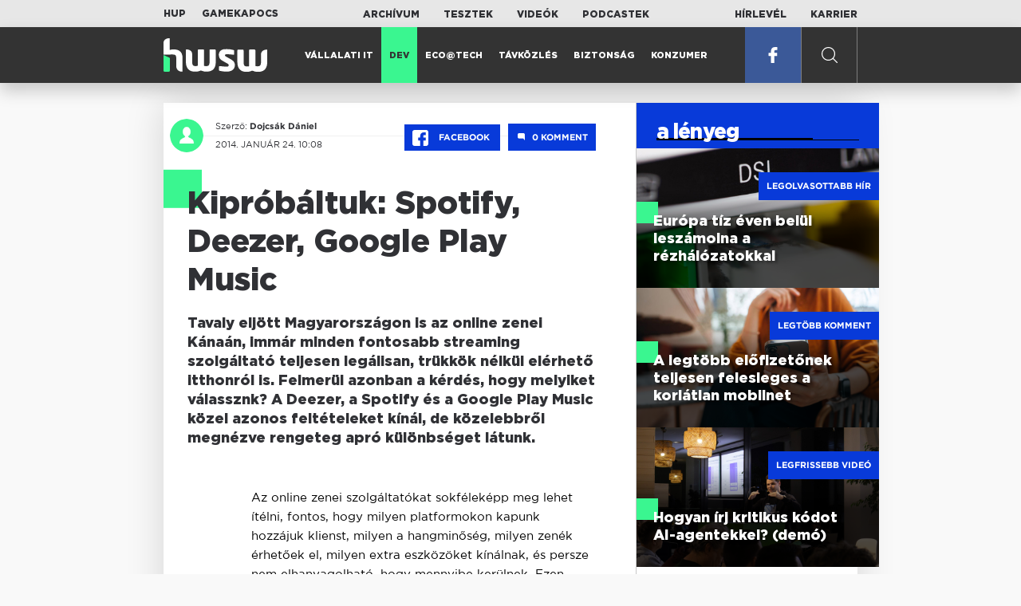

--- FILE ---
content_type: text/html; charset=UTF-8
request_url: https://www.hwsw.hu/teszt/51664/spotify-deezer-google-play-music-online-streaming-zene-ingyen.html
body_size: 14003
content:
<!DOCTYPE html>
<html lang="hu">

<head>

    <!-- Google Analytics -->
    <script>
        window.ga=window.ga||function(){(ga.q=ga.q||[]).push(arguments)}; ga.l=+new Date;
        ga('create', 'UA-116091-5', 'auto');
        ga('send', 'pageview');

		//window.ga = function(send, event, Videos, play, Fall) { alert(event); console.log(send, event, Videos, play, Fall) }
    </script>
    <script async src='//www.google-analytics.com/analytics.js'></script>
    <!-- End Google Analytics -->

    <meta charset="UTF-8">
    <title> Kipróbáltuk: Spotify, Deezer, Google Play Music - HWSW </title>
    <meta name="description" content="Tavaly elj&ouml;tt Magyarorsz&aacute;gon is az online zenei K&aacute;na&aacute;n, imm&aacute;r minden fontosabb streaming szolg&aacute;ltat&oacute; teljesen leg&aacute;lisan, tr&uuml;kk&ouml;k n&eacute;lk&uuml;l el&eacute;rhető itthonr&oacute;l is. Felmer&uuml;l azonban a k&eacute;rd&eacute;s, hogy..." />
    <meta name="keywords" content="Deezer,Google,ingyen,kipróbáltuk,Music,online,play,Spotify,streaming,zene">
    <link rel="apple-touch-icon" sizes="180x180" href="/apple-touch-icon.png">
    <link rel="icon" type="image/png" sizes="32x32" href="/favicon-32x32.png">
    <link rel="icon" type="image/png" sizes="16x16" href="/favicon-16x16.png">
    <link rel="manifest" href="/manifest.json">
    <link rel="mask-icon" href="/safari-pinned-tab.svg" color="#5bbad5">
    <meta name="theme-color" content="#2cd5bc">
    <meta name="viewport" content="width=device-width, initial-scale=1">
    
    <meta property="og:title" content="Kipróbáltuk: Spotify, Deezer, Google Play Music">
    <meta property="og:image" content="https://www.hwsw.hu/kepek/hirek/2014/01/51664-spotify-deezer-google-play-music-online-streaming-zene-ingyen-b.jpg">
    <meta property="og:url" content="https://www.hwsw.hu/teszt/51664/spotify-deezer-google-play-music-online-streaming-zene-ingyen.html">
    <meta property="og:description" content="Tavaly elj&ouml;tt Magyarorsz&aacute;gon is az online zenei K&aacute;na&aacute;n, imm&aacute;r minden fontosabb streaming szolg&aacute;ltat&oacute; teljesen leg&aacute;lisan, tr&uuml;kk&ouml;k n&eacute;lk&uuml;l el&eacute;rhető itthonr&oacute;l is. Felmer&uuml;l azonban a k&eacute;rd&eacute;s, hogy...">
    <meta property="og:site_name" content="HWSW">
    <meta property="og:type" content="article" />
    <meta name="csrf-token" content="jvH3E2QUs7ZSyRtzy1zy7kvfatkP1ACdIwS4iP8v" />
    <link async rel="stylesheet" href="https://www.hwsw.hu/css/public.css?d=6_22_19_11">
        <link rel="alternate" type="text/xml" href="https://www.hwsw.hu/feed">

    
        


</head>

<body class="teszt-page">
    <header>
    <section class="top-bar">
    <div class="wrapper">
        <div class="attachments">
            <p>Mellékleteink:</p>
            <a target="_blank"  href="https://hup.hu">HUP</a>
            <a target="_blank"  href="https://www.gamekapocs.hu">Gamekapocs</a>
        </div>
        <div class="links">
            <ul>
                <li><a href="https://www.hwsw.hu/archivum">Archívum</a></li>
                <li><a href="https://www.hwsw.hu/tesztek">Tesztek</a></li>
                <li><a href="https://www.hwsw.hu/videos">Videók</a></li>
                <li><a href="https://www.hwsw.hu/podcasts">Podcastek</a></li>
            </ul>
        </div>
        <div class="links">
            <ul>
                <li><a href="https://www.hwsw.hu/newsletter">Hírlevél</a></li>
                <li><a href="https://www.hwsw.hu/karrier">Karrier</a></li>
            </ul>
        </div>
    </div>
</section>
    <nav id="desktop">
    <div class="wrapper">
        <div class="logo">
            <img src="https://www.hwsw.hu/img/icons/logo.svg" class="svg">
            <a title="HWSW Informatikai Hírmagazin" href="https://www.hwsw.hu"></a>
        </div>
        <ul class="main-menu">
            <li class="
    ">
            <a href="https://www.hwsw.hu/rovat/vallalati-it">Vállalati IT</a>
    </li>            <li class="
            active
    ">
            <a href="https://www.hwsw.hu/rovat/dev">Dev</a>
    </li>            <li class="
    ">
            <a href="https://www.hwsw.hu/rovat/ecotech">Eco@Tech</a>
    </li>            <li class="
    ">
            <a href="https://www.hwsw.hu/rovat/tavkozles">Távközlés</a>
    </li>            <li class="
    ">
            <a href="https://www.hwsw.hu/rovat/biztonsag">Biztonság</a>
    </li>            <li class="
    ">
            <a href="https://www.hwsw.hu/rovat/konzumer">Konzumer</a>
    </li>        </ul>
        <div class="more-link">

                        <a target="_blank" class="facebook" href="https://www.facebook.com/hwswhu">
                <img src="https://www.hwsw.hu/img/icons/facebook.svg" class="svg">
            </a>

        </div>
        <div class="search-form">
            <form method="get" action="https://www.hwsw.hu/keres">
                <label id="character-counter" class="isShort">Még <span></span> karakter.</label>
                <input type="text" name="q" placeholder="Keresés...">
            </form>
        </div>
        <div class="search svg search-image"></div>

        <!-- <a class="search" href="#">
            <img src="https://www.hwsw.hu/img/icons/search-icon.svg" class="svg">
            <img src="https://www.hwsw.hu/img/icons/hamburger-close.png" class="svg">
        </a> -->
    </div>
    <div class="search-form-overlay"></div>
</nav>
    <nav id="mobile">
    <div class="wrapper">
        <div class="logo">
            <img src="https://www.hwsw.hu/img/icons/logo.svg" class="svg">
            <a title="HWSW Informatikai Hírmagazin" href="https://www.hwsw.hu"></a>
        </div>
        <span class="mobile-menu-trigger"></span>
    </div>
    <div class="mobile-dropdown-wrapper">
            <div class="search-field">
                 <form method="get" action="https://www.hwsw.hu/keres">
                    <input type="text" name="q" placeholder="Keresés...">
                    <input type="submit" value="">
                </form>
            </div>
            <ul class="mobile-main-menu">
                <li class="
    ">
            <a href="https://www.hwsw.hu/tesztek?slug=tests">Tesztek</a>
    </li>                <li class="
    ">
            <a href="https://www.hwsw.hu/videos?slug=videos">Videók</a>
    </li>                <li class="
    ">
            <a href="https://www.hwsw.hu/rovat/archive">Archívum</a>
    </li>                <li class="
    ">
            <a href="https://www.hwsw.hu/newsletter?slug=newsletter">Hírlevél</a>
    </li>                <li class="
    ">
            <a href="https://www.hwsw.hu/karrier?slug=career">Karrier</a>
    </li>
                            </ul>
            <div class="attachment-menu-title">
                Mellékleteink
            </div>
            <ul class="mobile-main-menu">
                <li><a href="https://hup.hu">HUP</a></li>
                <li><a href="https://www.gamekapocs.hu">Gamekapocs</a></li>
            </ul>


            
        </div>
</nav></header>

    
<main class=" white">
    <div class="main-wrap main-wrap-article">
        <div class="row">
            <article class="article-detail" id="article-perma" data-id="51664">

    <div class="header">
        <div class="header-inner">
            <div class="author">
                <div class="profile-pic-wrapper">
                    																					<a href="mailto:dojcsak.daniel kukac hwsw.hu">
									<div class="lazy profile-pic"
										data-src=""></div>
								</a>
													                                    </div>
                <div class="author-name">
                    <p>
                                                                        Szerző:
                                                <a href="mailto:dojcsak.daniel kukac hwsw.hu">Dojcsák Dániel</a>                                                                                            </p>
                    <p class="date">
                                                2014. január 24. 10:08
                                            </p>
                </div>
            </div>

            <div class="article-info">

                <a href="https://www.facebook.com/dialog/feed?app_id=356500288162890&display=page&link=https://www.hwsw.hu/hirek/51664/spotify-deezer-google-play-music-online-streaming-zene-ingyen.html&redirect_uri=https://www.hwsw.hu/hirek/51664/spotify-deezer-google-play-music-online-streaming-zene-ingyen.html" 
                    data-layout="button_count"
                    class="facebook-share share-article-button"
                    onclick="ga('send', 'event', 'Cikkek', 'Facebook', 'Kipróbáltuk: Spotify, Deezer, Google Play Music', null, {nonInteraction: true});">
                    <span class="facebook-icon">
                        <img src="https://www.hwsw.hu/img/icons/facebook.svg" class="svg">
                    </span>
                    Facebook
                </a>
                                <a class="comments js-scroll-to-section-button" href="#comment_button">
                    <span class="disqus-comment-count" data-disqus-identifier="51664">0</span>
                </a>
                            </div>
        </div>
    </div>

    <div class="js-article-content">
        <h1 class="article-title"><span>Kipróbáltuk: Spotify, Deezer, Google Play Music</span></h1>
        <h2 class="lead"><p>Tavaly elj&ouml;tt Magyarorsz&aacute;gon is az online zenei K&aacute;na&aacute;n, imm&aacute;r minden fontosabb streaming szolg&aacute;ltat&oacute; teljesen leg&aacute;lisan, tr&uuml;kk&ouml;k n&eacute;lk&uuml;l el&eacute;rhető itthonr&oacute;l is. Felmer&uuml;l azonban a k&eacute;rd&eacute;s, hogy melyiket v&aacute;lassznk? A Deezer, a Spotify &eacute;s a Google Play Music k&ouml;zel azonos felt&eacute;teleket k&iacute;n&aacute;l, de k&ouml;zelebbről megn&eacute;zve rengeteg apr&oacute; k&uuml;l&ouml;nbs&eacute;get l&aacute;tunk.</p></h2>

                <div class="article-content-inner details ">
            <p>Az online zenei szolgáltatókat sokféleképp meg lehet ítélni, fontos, hogy milyen platformokon kapunk hozzájuk klienst, milyen a hangminőség, milyen zenék érhetőek el, milyen extra eszközöket kínálnak, és persze nem elhanyagolható, hogy mennyibe kerülnek. Ezen szempontok mentén igyekszünk összehasonlítani alapos tesztelés után a három szolgáltatót, hogy a döntést megkönnyítsük. Persze a legszerencsésebb az, ha mindenki maga is próbát tesz, főleg úgy, hogy többnyire ingyenes próbaidőszak is jár a szolgáltatásokhoz.</p>
<p><strong>Web, mobil, PC</strong></p>
<p>Az első vízválasztó természetesen az elérhetőség kérdése. Ahogy említettük, a <a href="https://www.spotify.com/hu/" target="_blank" rel="noopener">Spotify</a>, <a href="http://www.deezer.com/" target="_blank" rel="noopener">Deezer </a>és <a href="https://play.google.com/music/listen?u=0" target="_blank" rel="noopener">Play Music</a> egyaránt legálisan előfizethető Magyarországon, elsőként a Deezer, másodikként a Play Music, tavaly év végén pedig a Spotify jelent meg hazánkban. Mindhárom szolgáltatónak van webes lejátszója, amivel böngészőből hallgathatunk zenét bejelentkezés után, illetve mindhárom szereplő komolyan koncentrál a mobilos kliensekre is. Asztali natív kliense azonban csak a Spotify-nak van, sőt, ott a webes lejátszó csak néhány hónapja elérhető, így aki még inkább hisz a windowsos programokban, annak érdemes itt elindulnia.</p>
<p style="text-align: center;"><img src="https://www.hwsw.hu/kepek/hirek/2014/01/spotify3.jpg" alt="" width="600" height="359" /></p>
<p>Mobilon már nagyobb a szórás. A Google Play Music Androidon mélyen integrálódik a rendszerbe gyakorlatilag minden hivatalos Androidhoz a Play Store alkalmazás mellé felkerül automatikusan a Play Music is. Emellett november óta iOS-en is megtaláljuk a klienst. Előfizetés nélkül 20 ezer saját zeneszámot tölthetünk fel a Google felhős tárhelyére egy szinkronizációs eszközzel, ezeket hallgathatjuk bárhonnan, illetve két további eszközre offline is elérhetővé tehetjük.</p>
<p>A Deezer ezzel szemben Android és iOS mellett elérhető Blackberry OS-re és Windows Phone-ra, a Spotify pedig a felsoroltak mellett még Symbianhoz is tart (régi, már nem gyakran frissülő) klienst, illetve WebOS és Windows Mobile 6.0 kliensek is léteznek hozzá. A Deezer és a Spotify ezen felül jelen van egyéb otthoni eszközökön is, van mindkettőhöz kliens például a Logitech Squeezeboxhoz, de bizonyos okostévékhez is, illetve a Spotify kliensprogramja még Xboxra is letölthető.</p>
<p><strong>Nem kell feltétlen a mobilnet</strong></p>
<p>Nagyon fontos kiemelni, hogy ma már a műfajban alap az offline szinkronizáció képessége, vagyis az, hogy a zenéket ideiglenesen eltárolhassuk a mobilunkon vagy számítógépünkön, hogy a szűkös mobilnet-keretet ne merítsük le pár órányi zenehallgatással. A Deezer és a Spotify egyaránt lehetőséget ad lejátszási listánként offline mentésre, illetve mindkettőben van offline mód, ami azt jelenti, hogy ilyenkor a kliens egyáltalán nem használ internetkapcsolatott, még a borítóképeket sem tölti le. Külföldi nyaraláskor vagy tényleg kicsi mobilnet limit mellett érdemes élni ezzel a lehetőséggel.</p>
<p>Ezen felül van lehetőség állítani, hogy csak Wi-Fi-n keresztül szeretnénk engedni a letöltést vagy akár 3G-n is. Ez utóbbi akkor hasznos, ha a keretünk egyébként legalább 3-5 gigabájt, de sokat vagyunk rossz lefedettségű területeken. A Google Play Music szintén engedi az offline mentést, de itt a listák mellett albumonként is van erre lehetőség, illetve nem csak a letöltést, de a streaminget is tilthatjuk 3G-n. A másik két szolgáltatásnál, ha követünk egy listát, ami időközben frissült, de az új számokat még nem szinkronizáltuk le, a kliensek szégyenérzet nélkül kezdik el streamelni, erre érdemes odafigyelni azoknak, akik kisebb adatcsomaggal rendelkező mobil eszközökn hallgatnak zenét.</p>
<p style="text-align: center;"><img src="https://www.hwsw.hu/kepek/hirek/2014/01/d1.jpg" alt="" width="200" height="355" /> <img src="https://www.hwsw.hu/kepek/hirek/2014/01/d2.jpg" alt="" width="200" height="355" /> <img src="https://www.hwsw.hu/kepek/hirek/2014/01/d3.jpg" alt="" width="200" height="355" /></p>
<p><strong>Iparági normák vagy fantáziátlanság?</strong></p>
<p>Ugyan elsőre kevés embernek jutna eszébe megítélni a szolgáltatókat az alapján, hogy milyen a kliensek minősége, a mindennapi használat mellett ez lesz az egyik legfontosabb szempont. A Google Play Music dizájnban és működésben is tökéletesen illeszkedik a modern Android szabályaihoz, a három közül ez a legegyedibb, mégpedig úgy, hogy közben hozza a Google Now által definiált kártyás megjelenítést. A kezelése talán a legegyszerűbb, hiszen ugyanazok a praktikák működnek, mint az Android menüiben. A Play Music a kínálat leginkább “mérnökibb” megoldása, átlátható, egyszerű, de képességeiben erősen korlátozott.</p>
<p>A Spotify és a Deezer viszont látványosan másolják egymást, megjelenésben és funkcionalitásban hasonló a két alkalmazás. Mindkettő részben tiszteletben tartja a platformok sajátosságait Androidon és iOS-en és Windows Phone-on is, látszik, hogy külön, dedikált fejlesztő csapatok dolgoznak ezeken és nem egyszerű "konvertált" appokról van szó. A Spotify esetében azonban sokkal inkább érződnek a natív alkalmazás előnyei, a Deezer inkább egy erős web/hibrid app érzését kelti, lassan betöltődő képekkel és illesztési hibákkal. A felhasználói értékelésekben ráadásul sokan panaszkodnak, hogy bugos, hibás a Deezer-kliens Androidon, de az elmúlt egy évben rengeteget fejlődött az is, illetve a Spotify -kliens is, ha valaki korábban próbálta, érdemes most újra vetni rájuk egy pillantást.</p>
<p style="text-align: center;"><img src="https://www.hwsw.hu/kepek/hirek/2014/01/playmusic2.jpg" alt="" width="600" height="329" /></p>
<p>A Spotify natív asztali kliense, illetve a Deezer és Spotify webes kliense az Apple iTunes gyökereitől indult el, s annak alapkoncepcióját iterálják folyamatosan. Bal oldalon mindig a menüsávot találjuk, a jobb hasábban pedig a katalógust, kínálatot, ajánlatot. A Deezernél a felső sávban, a Spotifynál bal alul van a navigáció, de érdemi különbség nincs köztük. A Deezernek viszont van egy beépített két keverős, effektpados DJ-pultja is, amivel házi barkácsdiszkót is lehet csinálni.</p>
<p><strong>Megvan?</strong></p>
<p>Ehhez persze zenék is kellenek, így ideje áttekinteni a lényeget is, mégpedig azt, hogy mennyi és milyen zenét találunk a katalógusokban. A legfiatalabb szereplő a Google Play Music, ami ugyan sok országban elérhető, de a 15-20 milliós katalógusa érzésre igen foghíjas és főleg amerikai súlyozás látszik benne. Előnyös viszont, hogy 20 ezer szám erejéig saját fájljainkat is feltölthetjük, amik ezt követően úgy viselkednek, mintha a szolgáltatás katalógusában egyébként is elérhetőek lennének. Ha valaki szereti a rétegzenét, kedvence a szomszéd lépcsőház alagsorában próbáló tini punkzenekar, aminek másolt kazettán terjed a tavalyelőtti koncertje, akkor itt érezheti magát kényelmesen.</p>
<p>A Spotify ezzel szemben már 20-24 milliós katalógust tart fenn és folyamatosan bővül a lista a kis- és független kiadók zenéivel is. Rengeteg magyar zenét is találunk benne, sok előadónak viszont csak az újabb albumai lelhetőek fel, illetve előfordul néhány renitens, akinek pedig csak a régi zenéi. A Spotify csak néhány tucat országban szolgáltat, a Deezer viszont több mint 150 országban, így a katalógus a francia szolgáltatónál a legjobb, legutoljára már 30 millió számos repertoárt említettek. Magyar zenékből is valamivel jobb a Deezer felhozatala, főleg az egynyári popsikerekben érezhető különbség. Ha nincs fent valami, azért azonban ritkán a szolgáltató a felelős, a legtöbbször az előadó nem akart felkerülni.</p>
<p style="text-align: center;"><img src="https://www.hwsw.hu/kepek/hirek/2014/01/g6.jpg" alt="" width="200" height="355" /> <img src="https://www.hwsw.hu/kepek/hirek/2014/01/g2.jpg" alt="" width="200" height="355" /> <img src="https://www.hwsw.hu/kepek/hirek/2014/01/g3.jpg" alt="" width="200" height="355" /></p>
<p>A Spotify és a Deezer annyira hasonló, hogy mindkét irányba van eszköz arra is, hogy a lejátszási listákat átvigyük. Ha valaki Deezert használ, de irigykedik a Spotify-on futó, 850 ezer ember által követett Hipster International listáért, amit a Napster-alapító Sean Parker futtat, akkor a spotizr.com oldalon a lista http-linkjét bemásolva átszivattyúzhatja Deezerre - visszafelé ugyanez működik a usespotify.com oldalon. A Google Play Music, nem kezel publikus listákat, nincs exportálási lehetősége sem, ezért itt az átjárhatóságról le kell mondani. Sőt, a Play Music katalógusa annyira mesterséges, hogy nem kezeli az azonos nevű előadókat külön entitásként, így ne lepődjünk meg, ha a kedvenc belga indie pop szám után egy chilei hörgős metál szólal meg. Hibák egyébként előfordulnak mindhárom szolgáltatónál, főleg az ékezetes nevek tudnak kavart okozni, de a Google rendszerében ez már zavaró szintet üt meg.</p>
<p><strong>Minőség</strong></p>
<p>Ha már megvannak a listáink, megtaláltuk kedvenceinket, akkor előbb-utóbb megnyomjuk a play gombot is. A vájt fülű audiofil sznobok ilyenkor szomorodnak el és csóválják a fejüket, és inkább visszamennek a What.cd torrentoldalra flac fájlokat töltögetni, de nem hallgatják tovább ezt a silány minőséget. A valóság persze nem ennyire szörnyű, mindhárom szolgáltató a webrádióktól megszokott minőségnél jobbat tud, de a tiszta magas minőségű hangfájloknál tompább lehet a stream, főleg mobilon. A Google Music ebben is a legkevésbé átlátható, itt ugyanis nem lehet tudni, hogy pontosan milyen bitrátával kapjuk a zenéket. A tesztjeink szerint adatforgalomban egy-egy szám többet fogyaszt mint a Deezer és a Spotify esetében, de érdemi különbséget hangzásban nem tapasztaltunk, valószínűleg kevésbé tömörített, kevésbé számításigényes formátumban jön közel azonos minőség, mint a másik két szolgáltatásnál.</p>
<p>A Deezer esetében az általános bitráta 128-160 kbps, ami megfelel az mp3 korszak elvárásainak. A Play Music és a Deezer esetében is két érték közül választhatunk: normál és HQ, de pontos értékek ezekhez nincsenek rendelve. A Spotify esetében mobilon a normál stream minőség Ogg Vorbis kodekkel tömörített 96 kbps, ami nagyon takarékos, de cserébe nem is túl telt hangzás. A normál itt 160 kbps, a Deezernél tisztább, de valamivel kevésbé dinamikus. Ezt kapjuk mobilon a normál beállítás mellett, illetve az asztali és webes lejátszóban is alapból. Viszont a többivel ellentétben itt a prémium csomaghoz jár egy másik beállítás, ami az egyébként is hatékony Ogg Vorbis kodekből ad egy 320 kbps felbontást, ez már nagyobb hangrendszereken vagy drágább fejhallgatókon is megfelelően szól - természetesen nem audiofil minőségről van szó.</p>
<p style="text-align: center;"><img src="https://www.hwsw.hu/kepek/hirek/2014/01/deezer1.jpg" alt="" width="600" height="330" /></p>
<p>A mobilos streaming esetében gyakori kérdés, hogy mégis mennyi adatot forgalmaznak ezek a szolgáltatások. Erre nehéz lenne egzakt becslést adni, ugyanis mindhárom szolgáltatás használ helyi cache-t, így ha ugyanazt az albumot hallgatjuk újra és újra, akkor nem töltődnek le megint. Ha viszont webrádiószerűen használjuk a szolgáltatásokat, akkor érdemes számonként 3-12 megabájt adatforgalommal számolni. Ha valakinek 1 gigabájtnál kisebb havi adatkerete van, akkor az offline szinkronizációra ajánlott támaszkodni, 3-5 gigabájtnál viszont már bátran lehet mobilon menet közben is streamet használni, óránként 50-100 megabájt általában elég az online zenének. Sokkal nagyobb probléma, hogy a folyamatos adatforgalom igénybe veszi a mobilokat, így az akkumulátorok az adatkeretnél gyorsabban merülnek.</p>
<p><strong>Appok és ajánlók</strong></p>
<p>A Deezer és a Spotify nem egyszerűen zenelejátszóként akarnak működni, hanem zenei platformként is, a 2010-es évek zeneboltjai, művelődési központjai és Bravo magazinjai egyben. Azon túl, hogy a zenészeknek, előadóknak részletes profiljaik vannak, végignézhető a diszkográfia, találunk hasonló előadókat, mindkét rendszerben vannak alkalmazások, amik segítenek eligazodni a sokmilliós katalógusokban. Rossz lenne, ha csak egy keresőmezőt kapnánk és fogalmunk sem lenne, hogy mit hallgassunk.</p>
<table class="ad-block-mobile-table"><tbody><tr><td>
        <div class="ab-block">
            <h3 class="target-title">London calling: a magyar IT kivándorlás valósága</h3>
            Kirándultunk egyet a második legnagyobb magyar településen.
            <a href="https://www.hwsw.hu/podcast/70068/kraftie-it-informatikai-karrier-kulfoldi-munkavallalas-london-tech-hub.html" title="London calling: a magyar IT kivándorlás valósága" target="_blank"></a>
        </div>
    </td></tr></tbody></table>

    <p class="ab-block">
        <span class="target-title">London calling: a magyar IT kivándorlás valósága</span>
        Kirándultunk egyet a második legnagyobb magyar településen.
        <a href="https://www.hwsw.hu/podcast/70068/kraftie-it-informatikai-karrier-kulfoldi-munkavallalas-london-tech-hub.html" title="London calling: a magyar IT kivándorlás valósága" target="_blank"></a>
    </p>
<p>A Spotify világában az appok szinte kivétel nélkül a zenei ajánlás/felfedezés kategóriájába esnek. Találunk lejátszásilista-generátorokat, zenei magazinokat, szerkesztett listákat és hangulat vagy korszak, stílus alapján szelektáló automatákat. A Deezer ennél valamivel többet engedett meg a fejlesztőknek, ott vannak komplexebb alkalmazások is, például olyan, ami statisztikát készít hallgatási szokásainkból. Az appok alapján nehéz lenne dönteni, de bármelyik rendszert választja valaki, egy idő után érdemes összeválogatni néhány kiegészítőt, az okostelefonokhoz hasonlóan itt is ezek teszik igazán gazdaggá a programokat.</p>
<p>Ugyanakkor kiemelten fontos ma már a zenei szolgáltatásoknál is a közösségi funkció. A Spotify és a Deezer egyaránt partnersi kapcsolatot ápol a Facebookkal, ami azon túl, hogy regisztrálni lehet egyszerűen Facebook-fiókkal mindkét szolgáltatásba, azt is jelenti, hogy a lejátszások átcsatornázhatóak a hírfolyamba, csak úgy, mint az elmentett listák vagy kedvencnek jelölt albumok. A kapcsolati hálót sem kell felépíteni, mindkét rendszer összegereblyézi nekünk barátainkat a Facebookról. A Spotify fejlesztői úgy ítélték meg, hogy a zenei felfedezésben nem csak a közvetlen ismerőseink vannak ránk hatással, ezért teljesen ismeretlen trendvezéreket is követhetünk, akiktől el lehet lesni, hogy mit érdemes a héten hallgatni.</p>
<p style="text-align: center;"><img src="https://www.hwsw.hu/kepek/hirek/2014/01/deezer3.jpg" alt="" width="600" height="330" /></p>
<p>A Spotify és a Deezer is publikusan kezeli a listákat alapból, amikre keresni is lehet és mások listáit is hallgathatjuk, ezzel megvalósítva az igazi crowdsource szerkesztést. A már említett Sean Parker-féle Hipster International listának például már akkora húzása van, hogy egy <a href="http://www.forbes.com/sites/stevenbertoni/2013/11/26/how-spotify-made-lorde-a-pop-superstar/" target="_blank" rel="noopener">Új-Zéland-i fiatal lány, Lorde</a> pár hónapon belül világsztár lett általa és ma már az összes zenei adó adja a dalait. A Google Play Music ezzel szemben sokkal kevésbé közösségi, sokkal inkább a mesterséges, algoritmikus ajánlásokra koncentrál, az egyetlen lehetőség a Google-megosztás és ajánlás, ami továbbra sem mondható univerzálisnak.</p>
<p>A közösségi ajánlások mellett persze fontos a hallgatási szokások alapján generált ajánlás is. Ebben mindhárom rendszer közepes teljesítményt nyújt. A Google igyekszik a teljes Google-profil alapján ajánlani, de ez tesztünk szerint még pár hét használat után sem működött igazán. Lehetséges, hogy egy amerikai zenehallgató számára megfelelő, de a mi tesztünkben az volt a tapasztalat, hogy hiába a világ legjobb keresője és legjobb öntanuló algoritmusai és metaadatbázisa, a Google még véletlenül sem tudta eltalálni, hogy milyen zenét szeretünk, annak ellenére, hogy mobilon és webes kliensben is hallgattunk rengeteg számot. Előfordulhat, hogy a szolgáltatásba feltöltött 11 ezer szám zavarta meg, de ebben elbukott.</p>
<p style="text-align: center;"><img src="https://www.hwsw.hu/kepek/hirek/2014/01/s1.jpg" alt="" width="200" height="355" /> <img src="https://www.hwsw.hu/kepek/hirek/2014/01/s5.jpg" alt="" width="200" height="355" /> <img src="https://www.hwsw.hu/kepek/hirek/2014/01/s3.jpg" alt="" width="200" height="355" /></p>
<p>A Deezer legnagyobb előnye a regionalitás, amit ki is hangsúlyoz, hiszen nem csak műfaj, de terület szerint is tudunk szűrni. Az USA-ban nem jelen lévő szereplő igyekszik a sok kis ország hallgatóit megfogni, így magyarként örülhetünk, mert értékelni fogja a mi kis szubkultúránkat is. Ha valaki az aktuális hazai popzenében utazik, annak nem lesz problémája vele, bár azt hozzá kell tenni, hogy adni kell a Deezernek is néhány hetet vagy pár ezer hallgatást, mire az ajánlórendszere megismeri az ízlésünketl. Ugyanez érvényes a Spotif-ra is, kicsit fafejű az algoritmus és ha kitalálja, hogy mi szeretjük Nick Conte-t és Fat Boy Slimet, akkor addig nem száll le rólunk, amíg nem hallgatjuk.</p>
<p>A Spotify-nál mostanság megjelent egy “browse” menü, ahol szerkesztett és generált listákat találunk különböző élethelyzetekhez, például ébredéshez, munkához, esőhöz, sétához, kocogáshoz. A cég nemrégiben utalt arra, hogy ezt hamarosan kiegészíti azzal, hogy a mobil szenzorait és a külső adatbázisokat is használja, hogy kitalálja, éppen milyen zenét kellene játszania, így létrejöhet egy teljesen személyre és kontextusra szabott rádió. A Deezer ezzel szemben sokkal többet figyel a mainstreamre és a toplistákat emeli ki, illetve megelégszik az előadókra épülő rádiólistákkal.</p>
<p><strong>Mennyibe kerül?</strong></p>
<p>A végére csupán egyetlen kérdés maradt: mennyibe kerül? A zeneszolgáltatások alapjában véve nem drágák, az iparági sztenderd a 10 dolláros előfizetési díj havonta, e köré épülnek az üzleti modellek. A Google Play Music, ami főleg a hívő Google-felhasználók kedvence lehet, havonta 1950 forintba vagy amerikaira állított fiók esetén 9,9 dollárba kerül.</p>
<p>A Deezer már háromféle csomagot kínál. A regisztráció után 15 napig egyrészt kipróbálhatjuk a Premium csomagot, ami teljes webes és mobilos elérést, offline szinkronizációt és minden fent leírt extrát tartalmaz, ez 1590 forint havonta, kivéve a Telenor-előfizetőknek, akik bizonyos csomagokon belül választható extraként megkapják, de egyébként is csak 1390 forint havonta, ráadásul a mobilszámlán belül megjelenő tételként. A harmadik lehetőség pedig egy ingyenes, reklámszponzorált csomag, ami egy hónapig korlátlan, majd havi két órányi zenehallgatást ad csak. Ez a csomag a mai piacon már nem életképes, valószínűleg változni fog vagy megszűnik.</p>
<p>A Spotify nem rendelkezik hazánkban mobilszolgáltatói partnerrel, habár úgy tudjuk, a Telekommal folytak tárgyalások, így nem elképzelhetetlen, hogy később ez mégis beindul. Korábban itt is három csomag volt, de éppen a minket is érintő bővítés során a középső kiesett és csak egy fizetős és egy ingyenes maradt. A fizetős csomag 4,99 euróba kerül havonta, ami jelenleg 1515 forint, ezért cserébe mobilon, desktopon és weben is korlátlanul elérhetjük a zenéket. Az ingyenes csomag az átalakítás után már nem tartalmaz időlimitet 6 hónap után sem, sőt, mobilon és tableten is elérhető, de óránként 3 perc reklámot kapunk 30 másodperces blokkokban, ami azt jelenti, hogy 2-3 számonként jön egy hirdetés. Ez kevesebb, mint amennyit egy átlagos rádióban reklámoznak és beszélnek, az ingyenességnek ez az ára. Illetve itt le kell mondani az offline használatról.</p>
<p style="text-align: center;"><img src="https://www.hwsw.hu/kepek/hirek/2014/01/spotify1.jpg" alt="" width="600" height="332" /></p>
<p>A fizetős csomagokban is egyszerre csak egy stream játszható, viszont az offline-ra kapcsolt eszközökre ez nem érvényes, azokat elég havonta egyszer “megmutatni” a szervernek, így akár a család minden eszközére osztható a szolgáltatás, ha a többség megelégszik a szinkronizált tartalmakkal.</p>
<p><strong>Ki kell próbálgatni mindet!</strong></p>
<p>Összességében nehéz lenne a Deezer, a Spotify és a Google Music között sorrendet felállítani, hiszen a felsorolt szempontok mindenkinek más súllyal szerepelnek az értékrendszerében. A fentiek alapján talán könnyebb a döntés, ennek ellenére a javaslat az, hogy időről-időre érdemes megnézni a kínálatot, kipróbálni mindegyiket. Veszítenivalónk nincs, csak a promóciós időszakokkal összesen 75 napig élvezhetjük ingyen a három szolgáltatást felváltva teljes pompájában. Ezek nem vallások és még csak hűségszerződés sincs, bármikor lehet váltani egyikről-másikra, ráadásul akár úgy is, hogy a listáinkat is visszük magunkkal. Azt azonban nem szabad elfelejteni, hogy ezek szolgáltatások, ahol nem a birtoklásért fizetünk, hanem az elérésért, tehát ugyan látjuk a teljes katalógust, de ezek csak addig lesznek a mieink, amíg fizetjük az előfizetési díjat.</p>
        </div>
    </div>

    <footer>
                        
        <div class="footer-meta">
            <div class="button-group">


                <a href="https://www.facebook.com/dialog/feed?app_id=356500288162890&display=page&link=https://www.hwsw.hu/hirek/51664/spotify-deezer-google-play-music-online-streaming-zene-ingyen.html&redirect_uri=https://www.hwsw.hu/hirek/51664/spotify-deezer-google-play-music-online-streaming-zene-ingyen.html" 
                    data-layout="button_count"
                    class="facebook-share share-article-button"
                    onclick="ga('send', 'event', 'Cikkek', 'Facebook', 'Kipróbáltuk: Spotify, Deezer, Google Play Music', null, {nonInteraction: true});">
                    <span class="facebook-icon">
                        <img src="https://www.hwsw.hu/img/icons/facebook.svg" class="svg">
                    </span>
                    Facebook
                </a>


                <a target="_blank" href="https://www.hwsw.hu/hiba-jelentes/51664" class="catch-error-button" rel="nofollow">
                    <span class="error-icon">
                        <img src="https://www.hwsw.hu/img/icons/error_icon.svg" class="svg">
                    </span>
                    Hibát találtam
                </a>
            </div>
            <a class="back-to-top js-back-to-top" href="#top">vissza a tetejére</a>
        </div>
        
                <div id="comment_button" class="comments-button-wrap">
            <button class="js-disqus-button button-ghost">
                <span>Hozzászólások (<span class="disqus-comment-count" data-disqus-identifier="51664">0</span>)</span>
                <img class="icon" src="https://www.hwsw.hu/img/icons/show_comments_icon.svg" alt="">
            </button>
        </div>

        <div id="disqus_thread"></div>
            </footer>

</article>            <aside class="articles">
    <section class="most-popular">
        <div class="section-title">
            <div class="title">
                <span>a lényeg</span>
            </div>
        </div>
        <article class="lazy featured-news-item-1"  data-src="https://www.hwsw.hu/./storage/uploads/460x/01dsl.jpg"  >
        <a href="https://www.hwsw.hu/hirek/70090/europai-unio-bizottsag-digital-networks-act-halozat-beruhazas-spektrum-szabalyozas-harmonizacio.html" title="Európa tíz éven belül leszámolna a rézhálózatokkal" class="article-link"
         onclick="ga('send', 'event', 'Cikkek', 'Legolvasottabb', 'Európa tíz éven belül leszámolna a rézhálózatokkal', null, '');" >
            <div class="header">
                        <span class="label">Legolvasottabb hír</span>                    </div>
        <div class="content">
                        <h4>
                <span>Európa tíz éven belül leszámolna a rézhálózatokkal</span>
            </h4>
        </div>
    </a>

</article>
        <article class="lazy featured-news-item-1"  data-src="https://www.hwsw.hu/./storage/uploads/460x/01smartphone_inhand_3.jpg"  >
        <a href="https://www.hwsw.hu/hirek/70098/mobilnet-korlatlan-korlatlansag-nmhh-felmeres-statisztika-elofizetes.html" title="A legtöbb előfizetőnek teljesen felesleges a korlátlan mobilnet" class="article-link"
         onclick="ga('send', 'event', 'Cikkek', 'Legtöbb komment', 'A legtöbb előfizetőnek teljesen felesleges a korlátlan mobilnet', null, '');" >
            <div class="header">
                        <span class="label">Legtöbb komment</span>                    </div>
        <div class="content">
                        <h4>
                <span>A legtöbb előfizetőnek teljesen felesleges a korlátlan mobilnet</span>
            </h4>
        </div>
    </a>

</article>
                    <article class="lazy featured-news-item-1"  data-src="https://www.hwsw.hu/./storage/uploads/460x/01ai-engineering-demoday-domi.jpg"   data-src="https://i.ytimg.com/vi/R1IxXt1QUto/maxresdefault.jpg" >
        <a href="https://www.hwsw.hu/video/227/ai-agent-coding-kraftie-engineering-demoday.html" title="Hogyan írj kritikus kódot AI-agentekkel? (demó)" class="article-link"
         onclick="ga('send', 'event', 'Cikkek', 'Videó', 'Hogyan írj kritikus kódot AI-agentekkel? (demó)', null, '');" >
            <div class="header">
                        <span class="label">Legfrissebb videó</span>                    </div>
        <div class="content">
                        <h4>
                <span>Hogyan írj kritikus kódot AI-agentekkel? (demó)</span>
            </h4>
        </div>
    </a>

</article>
            </section>
    </aside>
        </div>
    </div>

    <section class="from-homepage">
    <div class="section-title">
        <div class="title"><span>a címlapról</span></div>
    </div>
            <section class="hero-news">

    <div class="col">
        <article class="lazy featured-news-item-2"
 data-src="https://www.hwsw.hu/./storage/uploads/921x/01intel_engineer.jpg" >
            <a href="https://www.hwsw.hu/hirek/70102/intel-gyartas-14a-18a-foundry-ai-adatkozpont-chip-szerver.html" title="Továbbra is küzd a gyártás-kihozatallal az Intel" id="article_show" class="article-link" onclick="ga('send', 'event', 'Cikkek', 'Cikkajánló 1', 'Továbbra is küzd a gyártás-kihozatallal az Intel', null, '');">
            <div class="overlay"></div>
        <div class="header">
            <div class="header-inner">
                <div class="article-info">
                                        <span class="comments disqus-comment-count"  data-disqus-identifier="70102">5</span>
                                    </div>
            </div>
        </div>
        <div class="content">
            
            <h4>
                <span>Továbbra is küzd a gyártás-kihozatallal az Intel</span>
            </h4>
            <div class="featured-lead">
                <p class="lead">A befektetők tavalyi bizakod&aacute;sa elillant, ami&eacute;rt a c&eacute;g nem tud kellő mennyis&eacute;gű szerverchipet sz&aacute;ll&iacute;tani megrendelőinek.</p>
            </div>
        </div>
    </a>
</article>
    </div>

    <div class="col">
        <article class="lazy featured-news-item-1"
 data-src="https://www.hwsw.hu/./storage/uploads/460x/01amcsiktok.jpg" >
        <a href="https://www.hwsw.hu/hirek/70103/bytedance-tiktok-amerikai-megallapodas.html" title="Új korszak kezdődik a TikTok számára Amerikában" class="article-link"
         onclick="ga('send', 'event', 'Cikkek', 'Cikkajánló 2', 'Új korszak kezdődik a TikTok számára Amerikában', null, '');" >
            <div class="header">
                        <span class="disqus-comment-count"  data-disqus-identifier="70103">0</span>                    </div>
        <div class="content">
                        <h4>
                <span>Új korszak kezdődik a TikTok számára Amerikában</span>
            </h4>
        </div>
    </a>

</article>
        <article class="lazy featured-news-item-1"
 data-src="https://www.hwsw.hu/./storage/uploads/460x/01robotporszivo_starwars2.jpg" >
        <a href="https://www.hwsw.hu/podcast/70096/robotporszivo-irobot-roomba-roborock-dreame-xiaomi-ecovacs-piac-kefe-felmoso-dokkolo-lidar-kamera-cloud.html" title="A szívóerő legyen veletek!" class="article-link"
         onclick="ga('send', 'event', 'Cikkek', 'Cikkajánló 3', 'A szívóerő legyen veletek!', null, '');" >
            <div class="header">
                    <span class="disqus-comment-count"  data-disqus-identifier="70096">4</span>                    </div>
        <div class="content">
                        <h4>
                <span>A szívóerő legyen veletek!</span>
            </h4>
        </div>
    </a>

</article>
    </div>
</section>
    
    <div class="mobile-hidden">
                    <div class="recommend-articles desktop">
            <article class="lazy featured-news-item-1"  data-src="https://www.hwsw.hu/./storage/uploads/460x/01metaai.jpg"  >
        <a href="https://www.hwsw.hu/hirek/70107/meta-ai-karakterek-chatbot-korlatozas-atmeneti.html" title="Letiltja a Meta a tiniket az AI karakterekről" class="article-link"
        >
            <div class="header">
                        <span class="disqus-comment-count"  data-disqus-identifier="70107">0</span>                    </div>
        <div class="content">
                        <h4>
                <span>Letiltja a Meta a tiniket az AI karakterekről</span>
            </h4>
        </div>
    </a>

</article>
        <article class="lazy featured-news-item-1"  data-src="https://www.hwsw.hu/./storage/uploads/460x/01samsung_hbm.jpg"  >
        <a href="https://www.hwsw.hu/hirek/70104/samsung-memoria-high-bandwidth-memory-hbm4-ai-nvidia.html" title="Visszafogadhatja a kegyeibe a Samsungot az Nvidia" class="article-link"
        >
            <div class="header">
                        <span class="disqus-comment-count"  data-disqus-identifier="70104">0</span>                    </div>
        <div class="content">
                        <h4>
                <span>Visszafogadhatja a kegyeibe a Samsungot az Nvidia</span>
            </h4>
        </div>
    </a>

</article>
        <article class="lazy featured-news-item-1"  data-src="https://www.hwsw.hu/kepek/hirek/2026/01/mskies%C3%A9s.jpg"  >
        <a href="https://www.hwsw.hu/hirek/70100/microsoft-365-kieses-januar22.html" title="Több órára kifeküdt a Microsoft 365 szolgáltatása" class="article-link"
        >
            <div class="header">
                        <span class="disqus-comment-count"  data-disqus-identifier="70100">9</span>                    </div>
        <div class="content">
                        <h4>
                <span>Több órára kifeküdt a Microsoft 365 szolgáltatása</span>
            </h4>
        </div>
    </a>

</article>
        </div>
<div class="recommend-articles mobile">
            <article class="news-item" id="cikk70107">
                <a href="https://www.hwsw.hu/hirek/70107/meta-ai-karakterek-chatbot-korlatozas-atmeneti.html" title="Letiltja a Meta a tiniket az AI karakterekről">
                                    <div class="lazy featured-image" data-src="https://www.hwsw.hu/./storage/uploads/250x175/01metaai.jpg"></div>
                    </a>
    <div class="news-info">
        <div class="header">
                            <p class="category">18+</p>
                                        <span class="disqus-comment-count" data-disqus-identifier="70107">0</span>
                    </div>
        <div class="news-content">
            <h4>
                                                <a href="https://www.hwsw.hu/hirek/70107/meta-ai-karakterek-chatbot-korlatozas-atmeneti.html">Letiltja a Meta a tiniket az AI karakterekről</a>
                            
            </h4>
            <!-- Dynamic heading tag close END -->
            <p class="date">2026. január 26. 13:44</p>

                                                <span class="lead">Ideiglenes korl&aacute;toz&aacute;sokat vezet be a Meta, miut&aacute;n fokoz&oacute;dik a politikai nyom&aacute;s a tin&eacute;dzserek &eacute;s a k&uuml;l&ouml;nf&eacute;le AI-chatbot karakterek k&ouml;zti interakci&oacute;k potenci&aacute;lis k&aacute;ros hat&aacute;sainak k&eacute;rd&eacute;s&eacute;ben.</span>
                                    </div>
    </div>
</article>
        <article class="news-item" id="cikk70104">
                <a href="https://www.hwsw.hu/hirek/70104/samsung-memoria-high-bandwidth-memory-hbm4-ai-nvidia.html" title="Visszafogadhatja a kegyeibe a Samsungot az Nvidia">
                                    <div class="lazy featured-image" data-src="https://www.hwsw.hu/./storage/uploads/250x175/01samsung_hbm.jpg"></div>
                    </a>
    <div class="news-info">
        <div class="header">
                            <p class="category">hbm4</p>
                                        <span class="disqus-comment-count" data-disqus-identifier="70104">0</span>
                    </div>
        <div class="news-content">
            <h4>
                                                <a href="https://www.hwsw.hu/hirek/70104/samsung-memoria-high-bandwidth-memory-hbm4-ai-nvidia.html">Visszafogadhatja a kegyeibe a Samsungot az Nvidia</a>
                            
            </h4>
            <!-- Dynamic heading tag close END -->
            <p class="date">2026. január 26. 12:02</p>

                                                <span class="lead">A j&ouml;vő h&oacute;napban megkezdődhet a HBM4 mem&oacute;riachipek gy&aacute;rt&aacute;sa &eacute;s sz&aacute;ll&iacute;t&aacute;sa az Nvidia sz&aacute;m&aacute;ra.</span>
                                    </div>
    </div>
</article>
        <article class="news-item" id="cikk70100">
                <a href="https://www.hwsw.hu/hirek/70100/microsoft-365-kieses-januar22.html" title="Több órára kifeküdt a Microsoft 365 szolgáltatása">
                                    <div class="lazy featured-image" data-src="https://www.hwsw.hu/kepek/hirek/2026/01/mskies%C3%A9s.jpg"></div>
                    </a>
    <div class="news-info">
        <div class="header">
                            <p class="category">OFF</p>
                                        <span class="disqus-comment-count" data-disqus-identifier="70100">9</span>
                    </div>
        <div class="news-content">
            <h4>
                                                <a href="https://www.hwsw.hu/hirek/70100/microsoft-365-kieses-januar22.html">Több órára kifeküdt a Microsoft 365 szolgáltatása</a>
                            
            </h4>
            <!-- Dynamic heading tag close END -->
            <p class="date">2026. január 23. 13:30</p>

                                                <span class="lead">El&eacute;rhetetlen volt a Teams &eacute;s az Outlook is.</span>
                                    </div>
    </div>
</article>
        </div>            </div>
</section>
    <section class="site-footer">

    <div class="footer-navigation">
    <ul>
        <li><a href="https://www.hwsw.hu/oldal/impresszum">impresszum</a></li>
        <li><a href="mailto:bole.gyorgy@hwsw.hu?subject=Médiaajánlat">médiaajánlat</a></li>
        <li><a href="https://www.hwsw.hu/oldal/etikai-kodex">etikai kódex</a></li>
        <li><a href="https://www.hwsw.hu/oldal/hozzaszolasi-szabalyzat">hozzászólási szabályzat</a></li>
        <li><a href="https://www.hwsw.hu/oldal/adatvedelem">adatvédelem</a></li>
        <li><a href="https://www.hwsw.hu/oldal/rolunk">about us</a></li>
    </ul>
</div>
</section>
</main>
    </div>
    <script>
        var cookie_settings = {
            url: 'https://www.hwsw.hu/oldal/adatvedelem',
            text: 'A weboldalunkon cookie-kat használunk, hogy a legjobb felhasználói élményt nyújthassuk.',
        }
        var disqus_settings = {
            shortname: 'hwsw',
            publicKey: 'CeBoe6ueixxIMCGIShv9PnGBtFePWZ0DXsjFqgkwe62Cn65GEROteFA2CdRZuUtQ',
        }
    </script>

    <script async src="https://www.hwsw.hu/js/public.js?d=6_22_19_11"></script>
    <script>document.body.className += ' fade-out';</script>

</body>
</html>

    <script>
    var disqus_config = function () {
    shortname = 'hwsw';
    this.page.url = "https://www.hwsw.hu/hirek/51664/spotify-deezer-google-play-music-online-streaming-zene-ingyen.html";
    this.page.identifier = "51664";
    this.page.title = "Kipróbáltuk: Spotify, Deezer, Google Play Music";
};
</script>

</body>

</html>

--- FILE ---
content_type: text/html; charset=UTF-8
request_url: https://www.hwsw.hu/teszt/51664/spotify-deezer-google-play-music-online-streaming-zene-ingyen.html
body_size: 14755
content:
<!DOCTYPE html>
<html lang="hu">

<head>

    <!-- Google Analytics -->
    <script>
        window.ga=window.ga||function(){(ga.q=ga.q||[]).push(arguments)}; ga.l=+new Date;
        ga('create', 'UA-116091-5', 'auto');
        ga('send', 'pageview');

		//window.ga = function(send, event, Videos, play, Fall) { alert(event); console.log(send, event, Videos, play, Fall) }
    </script>
    <script async src='//www.google-analytics.com/analytics.js'></script>
    <!-- End Google Analytics -->

    <meta charset="UTF-8">
    <title> Kipróbáltuk: Spotify, Deezer, Google Play Music - HWSW </title>
    <meta name="description" content="Tavaly elj&ouml;tt Magyarorsz&aacute;gon is az online zenei K&aacute;na&aacute;n, imm&aacute;r minden fontosabb streaming szolg&aacute;ltat&oacute; teljesen leg&aacute;lisan, tr&uuml;kk&ouml;k n&eacute;lk&uuml;l el&eacute;rhető itthonr&oacute;l is. Felmer&uuml;l azonban a k&eacute;rd&eacute;s, hogy..." />
    <meta name="keywords" content="Deezer,Google,ingyen,kipróbáltuk,Music,online,play,Spotify,streaming,zene">
    <link rel="apple-touch-icon" sizes="180x180" href="/apple-touch-icon.png">
    <link rel="icon" type="image/png" sizes="32x32" href="/favicon-32x32.png">
    <link rel="icon" type="image/png" sizes="16x16" href="/favicon-16x16.png">
    <link rel="manifest" href="/manifest.json">
    <link rel="mask-icon" href="/safari-pinned-tab.svg" color="#5bbad5">
    <meta name="theme-color" content="#2cd5bc">
    <meta name="viewport" content="width=device-width, initial-scale=1">
    
    <meta property="og:title" content="Kipróbáltuk: Spotify, Deezer, Google Play Music">
    <meta property="og:image" content="https://www.hwsw.hu/kepek/hirek/2014/01/51664-spotify-deezer-google-play-music-online-streaming-zene-ingyen-b.jpg">
    <meta property="og:url" content="https://www.hwsw.hu/teszt/51664/spotify-deezer-google-play-music-online-streaming-zene-ingyen.html">
    <meta property="og:description" content="Tavaly elj&ouml;tt Magyarorsz&aacute;gon is az online zenei K&aacute;na&aacute;n, imm&aacute;r minden fontosabb streaming szolg&aacute;ltat&oacute; teljesen leg&aacute;lisan, tr&uuml;kk&ouml;k n&eacute;lk&uuml;l el&eacute;rhető itthonr&oacute;l is. Felmer&uuml;l azonban a k&eacute;rd&eacute;s, hogy...">
    <meta property="og:site_name" content="HWSW">
    <meta property="og:type" content="article" />
    <meta name="csrf-token" content="jvH3E2QUs7ZSyRtzy1zy7kvfatkP1ACdIwS4iP8v" />
    <link async rel="stylesheet" href="https://www.hwsw.hu/css/public.css?d=6_22_19_11">
        <link rel="alternate" type="text/xml" href="https://www.hwsw.hu/feed">

    
        


</head>

<body class="teszt-page">
    <header>
    <section class="top-bar">
    <div class="wrapper">
        <div class="attachments">
            <p>Mellékleteink:</p>
            <a target="_blank"  href="https://hup.hu">HUP</a>
            <a target="_blank"  href="https://www.gamekapocs.hu">Gamekapocs</a>
        </div>
        <div class="links">
            <ul>
                <li><a href="https://www.hwsw.hu/archivum">Archívum</a></li>
                <li><a href="https://www.hwsw.hu/tesztek">Tesztek</a></li>
                <li><a href="https://www.hwsw.hu/videos">Videók</a></li>
                <li><a href="https://www.hwsw.hu/podcasts">Podcastek</a></li>
            </ul>
        </div>
        <div class="links">
            <ul>
                <li><a href="https://www.hwsw.hu/newsletter">Hírlevél</a></li>
                <li><a href="https://www.hwsw.hu/karrier">Karrier</a></li>
            </ul>
        </div>
    </div>
</section>
    <nav id="desktop">
    <div class="wrapper">
        <div class="logo">
            <img src="https://www.hwsw.hu/img/icons/logo.svg" class="svg">
            <a title="HWSW Informatikai Hírmagazin" href="https://www.hwsw.hu"></a>
        </div>
        <ul class="main-menu">
            <li class="
    ">
            <a href="https://www.hwsw.hu/rovat/vallalati-it">Vállalati IT</a>
    </li>            <li class="
            active
    ">
            <a href="https://www.hwsw.hu/rovat/dev">Dev</a>
    </li>            <li class="
    ">
            <a href="https://www.hwsw.hu/rovat/ecotech">Eco@Tech</a>
    </li>            <li class="
    ">
            <a href="https://www.hwsw.hu/rovat/tavkozles">Távközlés</a>
    </li>            <li class="
    ">
            <a href="https://www.hwsw.hu/rovat/biztonsag">Biztonság</a>
    </li>            <li class="
    ">
            <a href="https://www.hwsw.hu/rovat/konzumer">Konzumer</a>
    </li>        </ul>
        <div class="more-link">

                        <a target="_blank" class="facebook" href="https://www.facebook.com/hwswhu">
                <img src="https://www.hwsw.hu/img/icons/facebook.svg" class="svg">
            </a>

        </div>
        <div class="search-form">
            <form method="get" action="https://www.hwsw.hu/keres">
                <label id="character-counter" class="isShort">Még <span></span> karakter.</label>
                <input type="text" name="q" placeholder="Keresés...">
            </form>
        </div>
        <div class="search svg search-image"></div>

        <!-- <a class="search" href="#">
            <img src="https://www.hwsw.hu/img/icons/search-icon.svg" class="svg">
            <img src="https://www.hwsw.hu/img/icons/hamburger-close.png" class="svg">
        </a> -->
    </div>
    <div class="search-form-overlay"></div>
</nav>
    <nav id="mobile">
    <div class="wrapper">
        <div class="logo">
            <img src="https://www.hwsw.hu/img/icons/logo.svg" class="svg">
            <a title="HWSW Informatikai Hírmagazin" href="https://www.hwsw.hu"></a>
        </div>
        <span class="mobile-menu-trigger"></span>
    </div>
    <div class="mobile-dropdown-wrapper">
            <div class="search-field">
                 <form method="get" action="https://www.hwsw.hu/keres">
                    <input type="text" name="q" placeholder="Keresés...">
                    <input type="submit" value="">
                </form>
            </div>
            <ul class="mobile-main-menu">
                <li class="
    ">
            <a href="https://www.hwsw.hu/tesztek?slug=tests">Tesztek</a>
    </li>                <li class="
    ">
            <a href="https://www.hwsw.hu/videos?slug=videos">Videók</a>
    </li>                <li class="
    ">
            <a href="https://www.hwsw.hu/rovat/archive">Archívum</a>
    </li>                <li class="
    ">
            <a href="https://www.hwsw.hu/newsletter?slug=newsletter">Hírlevél</a>
    </li>                <li class="
    ">
            <a href="https://www.hwsw.hu/karrier?slug=career">Karrier</a>
    </li>
                            </ul>
            <div class="attachment-menu-title">
                Mellékleteink
            </div>
            <ul class="mobile-main-menu">
                <li><a href="https://hup.hu">HUP</a></li>
                <li><a href="https://www.gamekapocs.hu">Gamekapocs</a></li>
            </ul>


            
        </div>
</nav></header>

    
<main class=" white">
    <div class="main-wrap main-wrap-article">
        <div class="row">
            <article class="article-detail" id="article-perma" data-id="51664">

    <div class="header">
        <div class="header-inner">
            <div class="author">
                <div class="profile-pic-wrapper">
                    																					<a href="mailto:dojcsak.daniel kukac hwsw.hu">
									<div class="lazy profile-pic"
										data-src=""></div>
								</a>
													                                    </div>
                <div class="author-name">
                    <p>
                                                                        Szerző:
                                                <a href="mailto:dojcsak.daniel kukac hwsw.hu">Dojcsák Dániel</a>                                                                                            </p>
                    <p class="date">
                                                2014. január 24. 10:08
                                            </p>
                </div>
            </div>

            <div class="article-info">

                <a href="https://www.facebook.com/dialog/feed?app_id=356500288162890&display=page&link=https://www.hwsw.hu/hirek/51664/spotify-deezer-google-play-music-online-streaming-zene-ingyen.html&redirect_uri=https://www.hwsw.hu/hirek/51664/spotify-deezer-google-play-music-online-streaming-zene-ingyen.html" 
                    data-layout="button_count"
                    class="facebook-share share-article-button"
                    onclick="ga('send', 'event', 'Cikkek', 'Facebook', 'Kipróbáltuk: Spotify, Deezer, Google Play Music', null, {nonInteraction: true});">
                    <span class="facebook-icon">
                        <img src="https://www.hwsw.hu/img/icons/facebook.svg" class="svg">
                    </span>
                    Facebook
                </a>
                                <a class="comments js-scroll-to-section-button" href="#comment_button">
                    <span class="disqus-comment-count" data-disqus-identifier="51664">0</span>
                </a>
                            </div>
        </div>
    </div>

    <div class="js-article-content">
        <h1 class="article-title"><span>Kipróbáltuk: Spotify, Deezer, Google Play Music</span></h1>
        <h2 class="lead"><p>Tavaly elj&ouml;tt Magyarorsz&aacute;gon is az online zenei K&aacute;na&aacute;n, imm&aacute;r minden fontosabb streaming szolg&aacute;ltat&oacute; teljesen leg&aacute;lisan, tr&uuml;kk&ouml;k n&eacute;lk&uuml;l el&eacute;rhető itthonr&oacute;l is. Felmer&uuml;l azonban a k&eacute;rd&eacute;s, hogy melyiket v&aacute;lassznk? A Deezer, a Spotify &eacute;s a Google Play Music k&ouml;zel azonos felt&eacute;teleket k&iacute;n&aacute;l, de k&ouml;zelebbről megn&eacute;zve rengeteg apr&oacute; k&uuml;l&ouml;nbs&eacute;get l&aacute;tunk.</p></h2>

                <div class="article-content-inner details ">
            <p>Az online zenei szolgáltatókat sokféleképp meg lehet ítélni, fontos, hogy milyen platformokon kapunk hozzájuk klienst, milyen a hangminőség, milyen zenék érhetőek el, milyen extra eszközöket kínálnak, és persze nem elhanyagolható, hogy mennyibe kerülnek. Ezen szempontok mentén igyekszünk összehasonlítani alapos tesztelés után a három szolgáltatót, hogy a döntést megkönnyítsük. Persze a legszerencsésebb az, ha mindenki maga is próbát tesz, főleg úgy, hogy többnyire ingyenes próbaidőszak is jár a szolgáltatásokhoz.</p>
<p><strong>Web, mobil, PC</strong></p>
<p>Az első vízválasztó természetesen az elérhetőség kérdése. Ahogy említettük, a <a href="https://www.spotify.com/hu/" target="_blank" rel="noopener">Spotify</a>, <a href="http://www.deezer.com/" target="_blank" rel="noopener">Deezer </a>és <a href="https://play.google.com/music/listen?u=0" target="_blank" rel="noopener">Play Music</a> egyaránt legálisan előfizethető Magyarországon, elsőként a Deezer, másodikként a Play Music, tavaly év végén pedig a Spotify jelent meg hazánkban. Mindhárom szolgáltatónak van webes lejátszója, amivel böngészőből hallgathatunk zenét bejelentkezés után, illetve mindhárom szereplő komolyan koncentrál a mobilos kliensekre is. Asztali natív kliense azonban csak a Spotify-nak van, sőt, ott a webes lejátszó csak néhány hónapja elérhető, így aki még inkább hisz a windowsos programokban, annak érdemes itt elindulnia.</p>
<p style="text-align: center;"><img src="https://www.hwsw.hu/kepek/hirek/2014/01/spotify3.jpg" alt="" width="600" height="359" /></p>
<p>Mobilon már nagyobb a szórás. A Google Play Music Androidon mélyen integrálódik a rendszerbe gyakorlatilag minden hivatalos Androidhoz a Play Store alkalmazás mellé felkerül automatikusan a Play Music is. Emellett november óta iOS-en is megtaláljuk a klienst. Előfizetés nélkül 20 ezer saját zeneszámot tölthetünk fel a Google felhős tárhelyére egy szinkronizációs eszközzel, ezeket hallgathatjuk bárhonnan, illetve két további eszközre offline is elérhetővé tehetjük.</p>
<p>A Deezer ezzel szemben Android és iOS mellett elérhető Blackberry OS-re és Windows Phone-ra, a Spotify pedig a felsoroltak mellett még Symbianhoz is tart (régi, már nem gyakran frissülő) klienst, illetve WebOS és Windows Mobile 6.0 kliensek is léteznek hozzá. A Deezer és a Spotify ezen felül jelen van egyéb otthoni eszközökön is, van mindkettőhöz kliens például a Logitech Squeezeboxhoz, de bizonyos okostévékhez is, illetve a Spotify kliensprogramja még Xboxra is letölthető.</p>
<p><strong>Nem kell feltétlen a mobilnet</strong></p>
<p>Nagyon fontos kiemelni, hogy ma már a műfajban alap az offline szinkronizáció képessége, vagyis az, hogy a zenéket ideiglenesen eltárolhassuk a mobilunkon vagy számítógépünkön, hogy a szűkös mobilnet-keretet ne merítsük le pár órányi zenehallgatással. A Deezer és a Spotify egyaránt lehetőséget ad lejátszási listánként offline mentésre, illetve mindkettőben van offline mód, ami azt jelenti, hogy ilyenkor a kliens egyáltalán nem használ internetkapcsolatott, még a borítóképeket sem tölti le. Külföldi nyaraláskor vagy tényleg kicsi mobilnet limit mellett érdemes élni ezzel a lehetőséggel.</p>
<p>Ezen felül van lehetőség állítani, hogy csak Wi-Fi-n keresztül szeretnénk engedni a letöltést vagy akár 3G-n is. Ez utóbbi akkor hasznos, ha a keretünk egyébként legalább 3-5 gigabájt, de sokat vagyunk rossz lefedettségű területeken. A Google Play Music szintén engedi az offline mentést, de itt a listák mellett albumonként is van erre lehetőség, illetve nem csak a letöltést, de a streaminget is tilthatjuk 3G-n. A másik két szolgáltatásnál, ha követünk egy listát, ami időközben frissült, de az új számokat még nem szinkronizáltuk le, a kliensek szégyenérzet nélkül kezdik el streamelni, erre érdemes odafigyelni azoknak, akik kisebb adatcsomaggal rendelkező mobil eszközökn hallgatnak zenét.</p>
<p style="text-align: center;"><img src="https://www.hwsw.hu/kepek/hirek/2014/01/d1.jpg" alt="" width="200" height="355" /> <img src="https://www.hwsw.hu/kepek/hirek/2014/01/d2.jpg" alt="" width="200" height="355" /> <img src="https://www.hwsw.hu/kepek/hirek/2014/01/d3.jpg" alt="" width="200" height="355" /></p>
<p><strong>Iparági normák vagy fantáziátlanság?</strong></p>
<p>Ugyan elsőre kevés embernek jutna eszébe megítélni a szolgáltatókat az alapján, hogy milyen a kliensek minősége, a mindennapi használat mellett ez lesz az egyik legfontosabb szempont. A Google Play Music dizájnban és működésben is tökéletesen illeszkedik a modern Android szabályaihoz, a három közül ez a legegyedibb, mégpedig úgy, hogy közben hozza a Google Now által definiált kártyás megjelenítést. A kezelése talán a legegyszerűbb, hiszen ugyanazok a praktikák működnek, mint az Android menüiben. A Play Music a kínálat leginkább “mérnökibb” megoldása, átlátható, egyszerű, de képességeiben erősen korlátozott.</p>
<p>A Spotify és a Deezer viszont látványosan másolják egymást, megjelenésben és funkcionalitásban hasonló a két alkalmazás. Mindkettő részben tiszteletben tartja a platformok sajátosságait Androidon és iOS-en és Windows Phone-on is, látszik, hogy külön, dedikált fejlesztő csapatok dolgoznak ezeken és nem egyszerű "konvertált" appokról van szó. A Spotify esetében azonban sokkal inkább érződnek a natív alkalmazás előnyei, a Deezer inkább egy erős web/hibrid app érzését kelti, lassan betöltődő képekkel és illesztési hibákkal. A felhasználói értékelésekben ráadásul sokan panaszkodnak, hogy bugos, hibás a Deezer-kliens Androidon, de az elmúlt egy évben rengeteget fejlődött az is, illetve a Spotify -kliens is, ha valaki korábban próbálta, érdemes most újra vetni rájuk egy pillantást.</p>
<p style="text-align: center;"><img src="https://www.hwsw.hu/kepek/hirek/2014/01/playmusic2.jpg" alt="" width="600" height="329" /></p>
<p>A Spotify natív asztali kliense, illetve a Deezer és Spotify webes kliense az Apple iTunes gyökereitől indult el, s annak alapkoncepcióját iterálják folyamatosan. Bal oldalon mindig a menüsávot találjuk, a jobb hasábban pedig a katalógust, kínálatot, ajánlatot. A Deezernél a felső sávban, a Spotifynál bal alul van a navigáció, de érdemi különbség nincs köztük. A Deezernek viszont van egy beépített két keverős, effektpados DJ-pultja is, amivel házi barkácsdiszkót is lehet csinálni.</p>
<p><strong>Megvan?</strong></p>
<p>Ehhez persze zenék is kellenek, így ideje áttekinteni a lényeget is, mégpedig azt, hogy mennyi és milyen zenét találunk a katalógusokban. A legfiatalabb szereplő a Google Play Music, ami ugyan sok országban elérhető, de a 15-20 milliós katalógusa érzésre igen foghíjas és főleg amerikai súlyozás látszik benne. Előnyös viszont, hogy 20 ezer szám erejéig saját fájljainkat is feltölthetjük, amik ezt követően úgy viselkednek, mintha a szolgáltatás katalógusában egyébként is elérhetőek lennének. Ha valaki szereti a rétegzenét, kedvence a szomszéd lépcsőház alagsorában próbáló tini punkzenekar, aminek másolt kazettán terjed a tavalyelőtti koncertje, akkor itt érezheti magát kényelmesen.</p>
<p>A Spotify ezzel szemben már 20-24 milliós katalógust tart fenn és folyamatosan bővül a lista a kis- és független kiadók zenéivel is. Rengeteg magyar zenét is találunk benne, sok előadónak viszont csak az újabb albumai lelhetőek fel, illetve előfordul néhány renitens, akinek pedig csak a régi zenéi. A Spotify csak néhány tucat országban szolgáltat, a Deezer viszont több mint 150 országban, így a katalógus a francia szolgáltatónál a legjobb, legutoljára már 30 millió számos repertoárt említettek. Magyar zenékből is valamivel jobb a Deezer felhozatala, főleg az egynyári popsikerekben érezhető különbség. Ha nincs fent valami, azért azonban ritkán a szolgáltató a felelős, a legtöbbször az előadó nem akart felkerülni.</p>
<p style="text-align: center;"><img src="https://www.hwsw.hu/kepek/hirek/2014/01/g6.jpg" alt="" width="200" height="355" /> <img src="https://www.hwsw.hu/kepek/hirek/2014/01/g2.jpg" alt="" width="200" height="355" /> <img src="https://www.hwsw.hu/kepek/hirek/2014/01/g3.jpg" alt="" width="200" height="355" /></p>
<p>A Spotify és a Deezer annyira hasonló, hogy mindkét irányba van eszköz arra is, hogy a lejátszási listákat átvigyük. Ha valaki Deezert használ, de irigykedik a Spotify-on futó, 850 ezer ember által követett Hipster International listáért, amit a Napster-alapító Sean Parker futtat, akkor a spotizr.com oldalon a lista http-linkjét bemásolva átszivattyúzhatja Deezerre - visszafelé ugyanez működik a usespotify.com oldalon. A Google Play Music, nem kezel publikus listákat, nincs exportálási lehetősége sem, ezért itt az átjárhatóságról le kell mondani. Sőt, a Play Music katalógusa annyira mesterséges, hogy nem kezeli az azonos nevű előadókat külön entitásként, így ne lepődjünk meg, ha a kedvenc belga indie pop szám után egy chilei hörgős metál szólal meg. Hibák egyébként előfordulnak mindhárom szolgáltatónál, főleg az ékezetes nevek tudnak kavart okozni, de a Google rendszerében ez már zavaró szintet üt meg.</p>
<p><strong>Minőség</strong></p>
<p>Ha már megvannak a listáink, megtaláltuk kedvenceinket, akkor előbb-utóbb megnyomjuk a play gombot is. A vájt fülű audiofil sznobok ilyenkor szomorodnak el és csóválják a fejüket, és inkább visszamennek a What.cd torrentoldalra flac fájlokat töltögetni, de nem hallgatják tovább ezt a silány minőséget. A valóság persze nem ennyire szörnyű, mindhárom szolgáltató a webrádióktól megszokott minőségnél jobbat tud, de a tiszta magas minőségű hangfájloknál tompább lehet a stream, főleg mobilon. A Google Music ebben is a legkevésbé átlátható, itt ugyanis nem lehet tudni, hogy pontosan milyen bitrátával kapjuk a zenéket. A tesztjeink szerint adatforgalomban egy-egy szám többet fogyaszt mint a Deezer és a Spotify esetében, de érdemi különbséget hangzásban nem tapasztaltunk, valószínűleg kevésbé tömörített, kevésbé számításigényes formátumban jön közel azonos minőség, mint a másik két szolgáltatásnál.</p>
<p>A Deezer esetében az általános bitráta 128-160 kbps, ami megfelel az mp3 korszak elvárásainak. A Play Music és a Deezer esetében is két érték közül választhatunk: normál és HQ, de pontos értékek ezekhez nincsenek rendelve. A Spotify esetében mobilon a normál stream minőség Ogg Vorbis kodekkel tömörített 96 kbps, ami nagyon takarékos, de cserébe nem is túl telt hangzás. A normál itt 160 kbps, a Deezernél tisztább, de valamivel kevésbé dinamikus. Ezt kapjuk mobilon a normál beállítás mellett, illetve az asztali és webes lejátszóban is alapból. Viszont a többivel ellentétben itt a prémium csomaghoz jár egy másik beállítás, ami az egyébként is hatékony Ogg Vorbis kodekből ad egy 320 kbps felbontást, ez már nagyobb hangrendszereken vagy drágább fejhallgatókon is megfelelően szól - természetesen nem audiofil minőségről van szó.</p>
<p style="text-align: center;"><img src="https://www.hwsw.hu/kepek/hirek/2014/01/deezer1.jpg" alt="" width="600" height="330" /></p>
<p>A mobilos streaming esetében gyakori kérdés, hogy mégis mennyi adatot forgalmaznak ezek a szolgáltatások. Erre nehéz lenne egzakt becslést adni, ugyanis mindhárom szolgáltatás használ helyi cache-t, így ha ugyanazt az albumot hallgatjuk újra és újra, akkor nem töltődnek le megint. Ha viszont webrádiószerűen használjuk a szolgáltatásokat, akkor érdemes számonként 3-12 megabájt adatforgalommal számolni. Ha valakinek 1 gigabájtnál kisebb havi adatkerete van, akkor az offline szinkronizációra ajánlott támaszkodni, 3-5 gigabájtnál viszont már bátran lehet mobilon menet közben is streamet használni, óránként 50-100 megabájt általában elég az online zenének. Sokkal nagyobb probléma, hogy a folyamatos adatforgalom igénybe veszi a mobilokat, így az akkumulátorok az adatkeretnél gyorsabban merülnek.</p>
<p><strong>Appok és ajánlók</strong></p>
<p>A Deezer és a Spotify nem egyszerűen zenelejátszóként akarnak működni, hanem zenei platformként is, a 2010-es évek zeneboltjai, művelődési központjai és Bravo magazinjai egyben. Azon túl, hogy a zenészeknek, előadóknak részletes profiljaik vannak, végignézhető a diszkográfia, találunk hasonló előadókat, mindkét rendszerben vannak alkalmazások, amik segítenek eligazodni a sokmilliós katalógusokban. Rossz lenne, ha csak egy keresőmezőt kapnánk és fogalmunk sem lenne, hogy mit hallgassunk.</p>
<table class="ad-block-mobile-table"><tbody><tr><td>
        <div class="ab-block">
            <h3 class="target-title">London calling: a magyar IT kivándorlás valósága</h3>
            Kirándultunk egyet a második legnagyobb magyar településen.
            <a href="https://www.hwsw.hu/podcast/70068/kraftie-it-informatikai-karrier-kulfoldi-munkavallalas-london-tech-hub.html" title="London calling: a magyar IT kivándorlás valósága" target="_blank"></a>
        </div>
    </td></tr></tbody></table>

    <p class="ab-block">
        <span class="target-title">London calling: a magyar IT kivándorlás valósága</span>
        Kirándultunk egyet a második legnagyobb magyar településen.
        <a href="https://www.hwsw.hu/podcast/70068/kraftie-it-informatikai-karrier-kulfoldi-munkavallalas-london-tech-hub.html" title="London calling: a magyar IT kivándorlás valósága" target="_blank"></a>
    </p>
<p>A Spotify világában az appok szinte kivétel nélkül a zenei ajánlás/felfedezés kategóriájába esnek. Találunk lejátszásilista-generátorokat, zenei magazinokat, szerkesztett listákat és hangulat vagy korszak, stílus alapján szelektáló automatákat. A Deezer ennél valamivel többet engedett meg a fejlesztőknek, ott vannak komplexebb alkalmazások is, például olyan, ami statisztikát készít hallgatási szokásainkból. Az appok alapján nehéz lenne dönteni, de bármelyik rendszert választja valaki, egy idő után érdemes összeválogatni néhány kiegészítőt, az okostelefonokhoz hasonlóan itt is ezek teszik igazán gazdaggá a programokat.</p>
<p>Ugyanakkor kiemelten fontos ma már a zenei szolgáltatásoknál is a közösségi funkció. A Spotify és a Deezer egyaránt partnersi kapcsolatot ápol a Facebookkal, ami azon túl, hogy regisztrálni lehet egyszerűen Facebook-fiókkal mindkét szolgáltatásba, azt is jelenti, hogy a lejátszások átcsatornázhatóak a hírfolyamba, csak úgy, mint az elmentett listák vagy kedvencnek jelölt albumok. A kapcsolati hálót sem kell felépíteni, mindkét rendszer összegereblyézi nekünk barátainkat a Facebookról. A Spotify fejlesztői úgy ítélték meg, hogy a zenei felfedezésben nem csak a közvetlen ismerőseink vannak ránk hatással, ezért teljesen ismeretlen trendvezéreket is követhetünk, akiktől el lehet lesni, hogy mit érdemes a héten hallgatni.</p>
<p style="text-align: center;"><img src="https://www.hwsw.hu/kepek/hirek/2014/01/deezer3.jpg" alt="" width="600" height="330" /></p>
<p>A Spotify és a Deezer is publikusan kezeli a listákat alapból, amikre keresni is lehet és mások listáit is hallgathatjuk, ezzel megvalósítva az igazi crowdsource szerkesztést. A már említett Sean Parker-féle Hipster International listának például már akkora húzása van, hogy egy <a href="http://www.forbes.com/sites/stevenbertoni/2013/11/26/how-spotify-made-lorde-a-pop-superstar/" target="_blank" rel="noopener">Új-Zéland-i fiatal lány, Lorde</a> pár hónapon belül világsztár lett általa és ma már az összes zenei adó adja a dalait. A Google Play Music ezzel szemben sokkal kevésbé közösségi, sokkal inkább a mesterséges, algoritmikus ajánlásokra koncentrál, az egyetlen lehetőség a Google-megosztás és ajánlás, ami továbbra sem mondható univerzálisnak.</p>
<p>A közösségi ajánlások mellett persze fontos a hallgatási szokások alapján generált ajánlás is. Ebben mindhárom rendszer közepes teljesítményt nyújt. A Google igyekszik a teljes Google-profil alapján ajánlani, de ez tesztünk szerint még pár hét használat után sem működött igazán. Lehetséges, hogy egy amerikai zenehallgató számára megfelelő, de a mi tesztünkben az volt a tapasztalat, hogy hiába a világ legjobb keresője és legjobb öntanuló algoritmusai és metaadatbázisa, a Google még véletlenül sem tudta eltalálni, hogy milyen zenét szeretünk, annak ellenére, hogy mobilon és webes kliensben is hallgattunk rengeteg számot. Előfordulhat, hogy a szolgáltatásba feltöltött 11 ezer szám zavarta meg, de ebben elbukott.</p>
<p style="text-align: center;"><img src="https://www.hwsw.hu/kepek/hirek/2014/01/s1.jpg" alt="" width="200" height="355" /> <img src="https://www.hwsw.hu/kepek/hirek/2014/01/s5.jpg" alt="" width="200" height="355" /> <img src="https://www.hwsw.hu/kepek/hirek/2014/01/s3.jpg" alt="" width="200" height="355" /></p>
<p>A Deezer legnagyobb előnye a regionalitás, amit ki is hangsúlyoz, hiszen nem csak műfaj, de terület szerint is tudunk szűrni. Az USA-ban nem jelen lévő szereplő igyekszik a sok kis ország hallgatóit megfogni, így magyarként örülhetünk, mert értékelni fogja a mi kis szubkultúránkat is. Ha valaki az aktuális hazai popzenében utazik, annak nem lesz problémája vele, bár azt hozzá kell tenni, hogy adni kell a Deezernek is néhány hetet vagy pár ezer hallgatást, mire az ajánlórendszere megismeri az ízlésünketl. Ugyanez érvényes a Spotif-ra is, kicsit fafejű az algoritmus és ha kitalálja, hogy mi szeretjük Nick Conte-t és Fat Boy Slimet, akkor addig nem száll le rólunk, amíg nem hallgatjuk.</p>
<p>A Spotify-nál mostanság megjelent egy “browse” menü, ahol szerkesztett és generált listákat találunk különböző élethelyzetekhez, például ébredéshez, munkához, esőhöz, sétához, kocogáshoz. A cég nemrégiben utalt arra, hogy ezt hamarosan kiegészíti azzal, hogy a mobil szenzorait és a külső adatbázisokat is használja, hogy kitalálja, éppen milyen zenét kellene játszania, így létrejöhet egy teljesen személyre és kontextusra szabott rádió. A Deezer ezzel szemben sokkal többet figyel a mainstreamre és a toplistákat emeli ki, illetve megelégszik az előadókra épülő rádiólistákkal.</p>
<p><strong>Mennyibe kerül?</strong></p>
<p>A végére csupán egyetlen kérdés maradt: mennyibe kerül? A zeneszolgáltatások alapjában véve nem drágák, az iparági sztenderd a 10 dolláros előfizetési díj havonta, e köré épülnek az üzleti modellek. A Google Play Music, ami főleg a hívő Google-felhasználók kedvence lehet, havonta 1950 forintba vagy amerikaira állított fiók esetén 9,9 dollárba kerül.</p>
<p>A Deezer már háromféle csomagot kínál. A regisztráció után 15 napig egyrészt kipróbálhatjuk a Premium csomagot, ami teljes webes és mobilos elérést, offline szinkronizációt és minden fent leírt extrát tartalmaz, ez 1590 forint havonta, kivéve a Telenor-előfizetőknek, akik bizonyos csomagokon belül választható extraként megkapják, de egyébként is csak 1390 forint havonta, ráadásul a mobilszámlán belül megjelenő tételként. A harmadik lehetőség pedig egy ingyenes, reklámszponzorált csomag, ami egy hónapig korlátlan, majd havi két órányi zenehallgatást ad csak. Ez a csomag a mai piacon már nem életképes, valószínűleg változni fog vagy megszűnik.</p>
<p>A Spotify nem rendelkezik hazánkban mobilszolgáltatói partnerrel, habár úgy tudjuk, a Telekommal folytak tárgyalások, így nem elképzelhetetlen, hogy később ez mégis beindul. Korábban itt is három csomag volt, de éppen a minket is érintő bővítés során a középső kiesett és csak egy fizetős és egy ingyenes maradt. A fizetős csomag 4,99 euróba kerül havonta, ami jelenleg 1515 forint, ezért cserébe mobilon, desktopon és weben is korlátlanul elérhetjük a zenéket. Az ingyenes csomag az átalakítás után már nem tartalmaz időlimitet 6 hónap után sem, sőt, mobilon és tableten is elérhető, de óránként 3 perc reklámot kapunk 30 másodperces blokkokban, ami azt jelenti, hogy 2-3 számonként jön egy hirdetés. Ez kevesebb, mint amennyit egy átlagos rádióban reklámoznak és beszélnek, az ingyenességnek ez az ára. Illetve itt le kell mondani az offline használatról.</p>
<p style="text-align: center;"><img src="https://www.hwsw.hu/kepek/hirek/2014/01/spotify1.jpg" alt="" width="600" height="332" /></p>
<p>A fizetős csomagokban is egyszerre csak egy stream játszható, viszont az offline-ra kapcsolt eszközökre ez nem érvényes, azokat elég havonta egyszer “megmutatni” a szervernek, így akár a család minden eszközére osztható a szolgáltatás, ha a többség megelégszik a szinkronizált tartalmakkal.</p>
<p><strong>Ki kell próbálgatni mindet!</strong></p>
<p>Összességében nehéz lenne a Deezer, a Spotify és a Google Music között sorrendet felállítani, hiszen a felsorolt szempontok mindenkinek más súllyal szerepelnek az értékrendszerében. A fentiek alapján talán könnyebb a döntés, ennek ellenére a javaslat az, hogy időről-időre érdemes megnézni a kínálatot, kipróbálni mindegyiket. Veszítenivalónk nincs, csak a promóciós időszakokkal összesen 75 napig élvezhetjük ingyen a három szolgáltatást felváltva teljes pompájában. Ezek nem vallások és még csak hűségszerződés sincs, bármikor lehet váltani egyikről-másikra, ráadásul akár úgy is, hogy a listáinkat is visszük magunkkal. Azt azonban nem szabad elfelejteni, hogy ezek szolgáltatások, ahol nem a birtoklásért fizetünk, hanem az elérésért, tehát ugyan látjuk a teljes katalógust, de ezek csak addig lesznek a mieink, amíg fizetjük az előfizetési díjat.</p>
        </div>
    </div>

    <footer>
                        
        <div class="footer-meta">
            <div class="button-group">


                <a href="https://www.facebook.com/dialog/feed?app_id=356500288162890&display=page&link=https://www.hwsw.hu/hirek/51664/spotify-deezer-google-play-music-online-streaming-zene-ingyen.html&redirect_uri=https://www.hwsw.hu/hirek/51664/spotify-deezer-google-play-music-online-streaming-zene-ingyen.html" 
                    data-layout="button_count"
                    class="facebook-share share-article-button"
                    onclick="ga('send', 'event', 'Cikkek', 'Facebook', 'Kipróbáltuk: Spotify, Deezer, Google Play Music', null, {nonInteraction: true});">
                    <span class="facebook-icon">
                        <img src="https://www.hwsw.hu/img/icons/facebook.svg" class="svg">
                    </span>
                    Facebook
                </a>


                <a target="_blank" href="https://www.hwsw.hu/hiba-jelentes/51664" class="catch-error-button" rel="nofollow">
                    <span class="error-icon">
                        <img src="https://www.hwsw.hu/img/icons/error_icon.svg" class="svg">
                    </span>
                    Hibát találtam
                </a>
            </div>
            <a class="back-to-top js-back-to-top" href="#top">vissza a tetejére</a>
        </div>
        
                <div id="comment_button" class="comments-button-wrap">
            <button class="js-disqus-button button-ghost">
                <span>Hozzászólások (<span class="disqus-comment-count" data-disqus-identifier="51664">0</span>)</span>
                <img class="icon" src="https://www.hwsw.hu/img/icons/show_comments_icon.svg" alt="">
            </button>
        </div>

        <div id="disqus_thread"></div>
            </footer>

</article>            <aside class="articles">
    <section class="most-popular">
        <div class="section-title">
            <div class="title">
                <span>a lényeg</span>
            </div>
        </div>
        <article class="lazy featured-news-item-1"  data-src="https://www.hwsw.hu/./storage/uploads/460x/01dsl.jpg"  >
        <a href="https://www.hwsw.hu/hirek/70090/europai-unio-bizottsag-digital-networks-act-halozat-beruhazas-spektrum-szabalyozas-harmonizacio.html" title="Európa tíz éven belül leszámolna a rézhálózatokkal" class="article-link"
         onclick="ga('send', 'event', 'Cikkek', 'Legolvasottabb', 'Európa tíz éven belül leszámolna a rézhálózatokkal', null, '');" >
            <div class="header">
                        <span class="label">Legolvasottabb hír</span>                    </div>
        <div class="content">
                        <h4>
                <span>Európa tíz éven belül leszámolna a rézhálózatokkal</span>
            </h4>
        </div>
    </a>

</article>
        <article class="lazy featured-news-item-1"  data-src="https://www.hwsw.hu/./storage/uploads/460x/01smartphone_inhand_3.jpg"  >
        <a href="https://www.hwsw.hu/hirek/70098/mobilnet-korlatlan-korlatlansag-nmhh-felmeres-statisztika-elofizetes.html" title="A legtöbb előfizetőnek teljesen felesleges a korlátlan mobilnet" class="article-link"
         onclick="ga('send', 'event', 'Cikkek', 'Legtöbb komment', 'A legtöbb előfizetőnek teljesen felesleges a korlátlan mobilnet', null, '');" >
            <div class="header">
                        <span class="label">Legtöbb komment</span>                    </div>
        <div class="content">
                        <h4>
                <span>A legtöbb előfizetőnek teljesen felesleges a korlátlan mobilnet</span>
            </h4>
        </div>
    </a>

</article>
                    <article class="lazy featured-news-item-1"  data-src="https://www.hwsw.hu/./storage/uploads/460x/01ai-engineering-demoday-domi.jpg"   data-src="https://i.ytimg.com/vi/R1IxXt1QUto/maxresdefault.jpg" >
        <a href="https://www.hwsw.hu/video/227/ai-agent-coding-kraftie-engineering-demoday.html" title="Hogyan írj kritikus kódot AI-agentekkel? (demó)" class="article-link"
         onclick="ga('send', 'event', 'Cikkek', 'Videó', 'Hogyan írj kritikus kódot AI-agentekkel? (demó)', null, '');" >
            <div class="header">
                        <span class="label">Legfrissebb videó</span>                    </div>
        <div class="content">
                        <h4>
                <span>Hogyan írj kritikus kódot AI-agentekkel? (demó)</span>
            </h4>
        </div>
    </a>

</article>
            </section>
    </aside>
        </div>
    </div>

    <section class="from-homepage">
    <div class="section-title">
        <div class="title"><span>a címlapról</span></div>
    </div>
            <section class="hero-news">

    <div class="col">
        <article class="lazy featured-news-item-2"
 data-src="https://www.hwsw.hu/./storage/uploads/921x/01intel_engineer.jpg" >
            <a href="https://www.hwsw.hu/hirek/70102/intel-gyartas-14a-18a-foundry-ai-adatkozpont-chip-szerver.html" title="Továbbra is küzd a gyártás-kihozatallal az Intel" id="article_show" class="article-link" onclick="ga('send', 'event', 'Cikkek', 'Cikkajánló 1', 'Továbbra is küzd a gyártás-kihozatallal az Intel', null, '');">
            <div class="overlay"></div>
        <div class="header">
            <div class="header-inner">
                <div class="article-info">
                                        <span class="comments disqus-comment-count"  data-disqus-identifier="70102">5</span>
                                    </div>
            </div>
        </div>
        <div class="content">
            
            <h4>
                <span>Továbbra is küzd a gyártás-kihozatallal az Intel</span>
            </h4>
            <div class="featured-lead">
                <p class="lead">A befektetők tavalyi bizakod&aacute;sa elillant, ami&eacute;rt a c&eacute;g nem tud kellő mennyis&eacute;gű szerverchipet sz&aacute;ll&iacute;tani megrendelőinek.</p>
            </div>
        </div>
    </a>
</article>
    </div>

    <div class="col">
        <article class="lazy featured-news-item-1"
 data-src="https://www.hwsw.hu/./storage/uploads/460x/01amcsiktok.jpg" >
        <a href="https://www.hwsw.hu/hirek/70103/bytedance-tiktok-amerikai-megallapodas.html" title="Új korszak kezdődik a TikTok számára Amerikában" class="article-link"
         onclick="ga('send', 'event', 'Cikkek', 'Cikkajánló 2', 'Új korszak kezdődik a TikTok számára Amerikában', null, '');" >
            <div class="header">
                        <span class="disqus-comment-count"  data-disqus-identifier="70103">0</span>                    </div>
        <div class="content">
                        <h4>
                <span>Új korszak kezdődik a TikTok számára Amerikában</span>
            </h4>
        </div>
    </a>

</article>
        <article class="lazy featured-news-item-1"
 data-src="https://www.hwsw.hu/./storage/uploads/460x/01robotporszivo_starwars2.jpg" >
        <a href="https://www.hwsw.hu/podcast/70096/robotporszivo-irobot-roomba-roborock-dreame-xiaomi-ecovacs-piac-kefe-felmoso-dokkolo-lidar-kamera-cloud.html" title="A szívóerő legyen veletek!" class="article-link"
         onclick="ga('send', 'event', 'Cikkek', 'Cikkajánló 3', 'A szívóerő legyen veletek!', null, '');" >
            <div class="header">
                    <span class="disqus-comment-count"  data-disqus-identifier="70096">4</span>                    </div>
        <div class="content">
                        <h4>
                <span>A szívóerő legyen veletek!</span>
            </h4>
        </div>
    </a>

</article>
    </div>
</section>
    
    <div class="mobile-hidden">
                    <div class="recommend-articles desktop">
            <article class="lazy featured-news-item-1"  data-src="https://www.hwsw.hu/./storage/uploads/460x/01metaai.jpg"  >
        <a href="https://www.hwsw.hu/hirek/70107/meta-ai-karakterek-chatbot-korlatozas-atmeneti.html" title="Letiltja a Meta a tiniket az AI karakterekről" class="article-link"
        >
            <div class="header">
                        <span class="disqus-comment-count"  data-disqus-identifier="70107">0</span>                    </div>
        <div class="content">
                        <h4>
                <span>Letiltja a Meta a tiniket az AI karakterekről</span>
            </h4>
        </div>
    </a>

</article>
        <article class="lazy featured-news-item-1"  data-src="https://www.hwsw.hu/./storage/uploads/460x/01samsung_hbm.jpg"  >
        <a href="https://www.hwsw.hu/hirek/70104/samsung-memoria-high-bandwidth-memory-hbm4-ai-nvidia.html" title="Visszafogadhatja a kegyeibe a Samsungot az Nvidia" class="article-link"
        >
            <div class="header">
                        <span class="disqus-comment-count"  data-disqus-identifier="70104">0</span>                    </div>
        <div class="content">
                        <h4>
                <span>Visszafogadhatja a kegyeibe a Samsungot az Nvidia</span>
            </h4>
        </div>
    </a>

</article>
        <article class="lazy featured-news-item-1"  data-src="https://www.hwsw.hu/kepek/hirek/2026/01/mskies%C3%A9s.jpg"  >
        <a href="https://www.hwsw.hu/hirek/70100/microsoft-365-kieses-januar22.html" title="Több órára kifeküdt a Microsoft 365 szolgáltatása" class="article-link"
        >
            <div class="header">
                        <span class="disqus-comment-count"  data-disqus-identifier="70100">9</span>                    </div>
        <div class="content">
                        <h4>
                <span>Több órára kifeküdt a Microsoft 365 szolgáltatása</span>
            </h4>
        </div>
    </a>

</article>
        </div>
<div class="recommend-articles mobile">
            <article class="news-item" id="cikk70107">
                <a href="https://www.hwsw.hu/hirek/70107/meta-ai-karakterek-chatbot-korlatozas-atmeneti.html" title="Letiltja a Meta a tiniket az AI karakterekről">
                                    <div class="lazy featured-image" data-src="https://www.hwsw.hu/./storage/uploads/250x175/01metaai.jpg"></div>
                    </a>
    <div class="news-info">
        <div class="header">
                            <p class="category">18+</p>
                                        <span class="disqus-comment-count" data-disqus-identifier="70107">0</span>
                    </div>
        <div class="news-content">
            <h4>
                                                <a href="https://www.hwsw.hu/hirek/70107/meta-ai-karakterek-chatbot-korlatozas-atmeneti.html">Letiltja a Meta a tiniket az AI karakterekről</a>
                            
            </h4>
            <!-- Dynamic heading tag close END -->
            <p class="date">2026. január 26. 13:44</p>

                                                <span class="lead">Ideiglenes korl&aacute;toz&aacute;sokat vezet be a Meta, miut&aacute;n fokoz&oacute;dik a politikai nyom&aacute;s a tin&eacute;dzserek &eacute;s a k&uuml;l&ouml;nf&eacute;le AI-chatbot karakterek k&ouml;zti interakci&oacute;k potenci&aacute;lis k&aacute;ros hat&aacute;sainak k&eacute;rd&eacute;s&eacute;ben.</span>
                                    </div>
    </div>
</article>
        <article class="news-item" id="cikk70104">
                <a href="https://www.hwsw.hu/hirek/70104/samsung-memoria-high-bandwidth-memory-hbm4-ai-nvidia.html" title="Visszafogadhatja a kegyeibe a Samsungot az Nvidia">
                                    <div class="lazy featured-image" data-src="https://www.hwsw.hu/./storage/uploads/250x175/01samsung_hbm.jpg"></div>
                    </a>
    <div class="news-info">
        <div class="header">
                            <p class="category">hbm4</p>
                                        <span class="disqus-comment-count" data-disqus-identifier="70104">0</span>
                    </div>
        <div class="news-content">
            <h4>
                                                <a href="https://www.hwsw.hu/hirek/70104/samsung-memoria-high-bandwidth-memory-hbm4-ai-nvidia.html">Visszafogadhatja a kegyeibe a Samsungot az Nvidia</a>
                            
            </h4>
            <!-- Dynamic heading tag close END -->
            <p class="date">2026. január 26. 12:02</p>

                                                <span class="lead">A j&ouml;vő h&oacute;napban megkezdődhet a HBM4 mem&oacute;riachipek gy&aacute;rt&aacute;sa &eacute;s sz&aacute;ll&iacute;t&aacute;sa az Nvidia sz&aacute;m&aacute;ra.</span>
                                    </div>
    </div>
</article>
        <article class="news-item" id="cikk70100">
                <a href="https://www.hwsw.hu/hirek/70100/microsoft-365-kieses-januar22.html" title="Több órára kifeküdt a Microsoft 365 szolgáltatása">
                                    <div class="lazy featured-image" data-src="https://www.hwsw.hu/kepek/hirek/2026/01/mskies%C3%A9s.jpg"></div>
                    </a>
    <div class="news-info">
        <div class="header">
                            <p class="category">OFF</p>
                                        <span class="disqus-comment-count" data-disqus-identifier="70100">9</span>
                    </div>
        <div class="news-content">
            <h4>
                                                <a href="https://www.hwsw.hu/hirek/70100/microsoft-365-kieses-januar22.html">Több órára kifeküdt a Microsoft 365 szolgáltatása</a>
                            
            </h4>
            <!-- Dynamic heading tag close END -->
            <p class="date">2026. január 23. 13:30</p>

                                                <span class="lead">El&eacute;rhetetlen volt a Teams &eacute;s az Outlook is.</span>
                                    </div>
    </div>
</article>
        </div>            </div>
</section>
    <section class="site-footer">

    <div class="footer-navigation">
    <ul>
        <li><a href="https://www.hwsw.hu/oldal/impresszum">impresszum</a></li>
        <li><a href="mailto:bole.gyorgy@hwsw.hu?subject=Médiaajánlat">médiaajánlat</a></li>
        <li><a href="https://www.hwsw.hu/oldal/etikai-kodex">etikai kódex</a></li>
        <li><a href="https://www.hwsw.hu/oldal/hozzaszolasi-szabalyzat">hozzászólási szabályzat</a></li>
        <li><a href="https://www.hwsw.hu/oldal/adatvedelem">adatvédelem</a></li>
        <li><a href="https://www.hwsw.hu/oldal/rolunk">about us</a></li>
    </ul>
</div>
</section>
</main>
    </div>
    <script>
        var cookie_settings = {
            url: 'https://www.hwsw.hu/oldal/adatvedelem',
            text: 'A weboldalunkon cookie-kat használunk, hogy a legjobb felhasználói élményt nyújthassuk.',
        }
        var disqus_settings = {
            shortname: 'hwsw',
            publicKey: 'CeBoe6ueixxIMCGIShv9PnGBtFePWZ0DXsjFqgkwe62Cn65GEROteFA2CdRZuUtQ',
        }
    </script>

    <script async src="https://www.hwsw.hu/js/public.js?d=6_22_19_11"></script>
    <script>document.body.className += ' fade-out';</script>

</body>
</html>

    <script>
    var disqus_config = function () {
    shortname = 'hwsw';
    this.page.url = "https://www.hwsw.hu/hirek/51664/spotify-deezer-google-play-music-online-streaming-zene-ingyen.html";
    this.page.identifier = "51664";
    this.page.title = "Kipróbáltuk: Spotify, Deezer, Google Play Music";
};
</script>

</body>

</html>